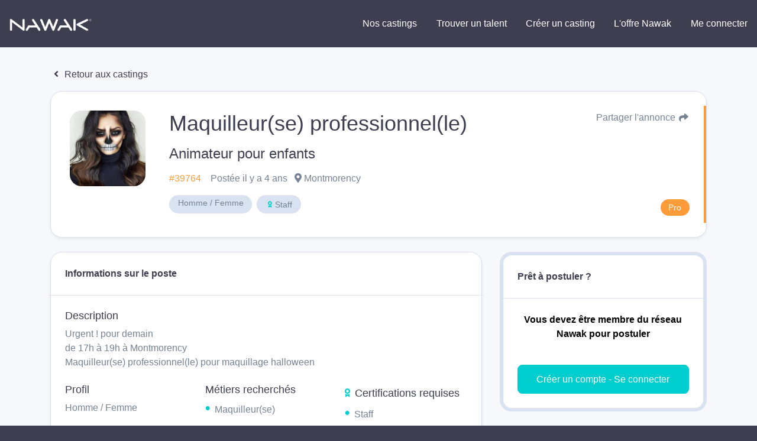

--- FILE ---
content_type: text/html; charset=UTF-8
request_url: https://nawak.com/castings/maquilleur-se-professionnel-le/39764
body_size: 2954
content:
<!DOCTYPE html>
<html lang="fr-FR">
  <head>
    <title>
      Nawak - le réseau du spectacle    </title>
    <meta charset="UTF-8"/>
    <meta name="viewport" content="width=device-width, initial-scale=1, shrink-to-fit=no">
    <meta name="Description" content="">
    <meta name="Keywords" content="">
    <meta name="msapplication-TileColor" content="#da532c"/>
    <meta name="theme-color" content="#ffffff"/>
    <meta name="apple-itunes-app" content="app-id=1123351714"/>
    <meta name="google-play-app" content="app-id=com.nawak.nawak"/>

          <meta name="smartbanner:title" content="Application Nawak Casting">
      <meta name="smartbanner:author" content="Nawak">
      <meta name="smartbanner:price" content="Gratuit">
      <meta name="smartbanner:price-suffix-apple" content=" - sur l'App Store">
      <meta name="smartbanner:price-suffix-google" content=" - sur le Google Play">
      <meta name="smartbanner:icon-google" content="https://nawak.com/img/play_store.png">
      <meta name="smartbanner:icon-apple" content="https://nawak.com/img/app_store.png">
      <meta name="smartbanner:button" content="Voir">
      <meta name="smartbanner:button-url-apple" content="https://apps.apple.com/fr/app/nawak/id1123351714">
      <meta name="smartbanner:button-url-google" content="https://play.google.com/store/apps/details?id=com.nawak.nawak">
      <meta name="smartbanner:enabled-platforms" content="android,ios">
      <meta name="smartbanner:close-label" content="Close">
      <link rel="stylesheet" href="https://nawak.com/node_modules/smartbanner.js/dist/smartbanner.min.css">
    
    <meta property="al:android:url" content="nawak://casting/39764"/>
<meta property="al:android:package" content="com.nawak.nawak"/>
<meta property="al:android:app_name" content="nawak"/>
<meta property="al:android:class" content="com.nawak.nawak.MainActivity"/>
<meta property="al:ios:url" content="nawak://casting/39764"/>
<meta property="al:ios:app_store_id" content="1123351714"/>
<meta property="al:ios:app_name" content="nawak"/>
<meta property="al:web:should_fallback" content="false"/>
<meta property="fb:app_id" content="229847047435783"/>
<meta property="og:description" content="Homme / Femme, Maquilleur(se)"/>
<meta property="og:image" content="https://api.nawak.me/render/619903?w=300"/>
<meta property="og:url" content="https://nawak.com/castings/maquilleur-se-professionnel-le/39764"/>
<meta property="og:title" content="Maquilleur(se) professionnel(le)"/>
<meta property="og:type" content="website"/>
<meta name="twitter:card" content="summary">
<meta property="twitter:title" content="Maquilleur(se) professionnel(le)">
<meta property="twitter:description" content="Homme / Femme, Maquilleur(se)">
<meta property="twitter:url" content="https://nawak.com/castings/maquilleur-se-professionnel-le/39764">
<meta property="twitter:image" content="https://api.nawak.me/render/619903?w=300" />
    <link rel="icon" href="https://nawak.com/img/favicon/favicon.ico" type="image/x-icon"/>
    <link
      rel="apple-touch-icon"
      sizes="180x180"
      href="https://nawak.com/img/favicon/apple-touch-icon.png"/>
    <link
      rel="icon"
      type="image/png"
      sizes="32x32"
      href="https://nawak.com/img/favicon/favicon-32x32.png"/>
    <link
      rel="icon"
      type="image/png"
      sizes="16x16"
      href="https://nawak.com/img/favicon/favicon-16x16.png"/>
    <link rel="manifest" href="https://nawak.com/img/favicon/manifest.json"/>
    <link
      rel="mask-icon"
      href="https://nawak.com/img/favicon/safari-pinned-tab.svg"
      color="#fc4c3f"/>
    <link href="https://fonts.googleapis.com/css?Proxima+Nova:400,600&lang=fr" />
    <link rel="stylesheet" type="text/css" href="https://nawak.com/assets/dist/main.css?v=8.4.0">
    
    <script async src="https://pagead2.googlesyndication.com/pagead/js/adsbygoogle.js?client=ca-pub-4334268404578135" crossorigin="anonymous"></script>

  </head>
  <body id="casting_show">
    <div id="app">
        <div class="wrapper" id="wrapper">
    <header id="header">
  <div class="con fixed-top">
    <nav class="navbar navbar-expand-lg navbar-light py-3 m-0">
      <a class="navbar-brand ml-3" href="https://nawak.com/home" title="Nawak">
        <img src="https://nawak.com/img/static/nawak_logo_full.png" alt="Nawak" width="140"/>
      </a>
      <a
        class="navbar-toggler"
        data-toggle="collapse"
        data-target="#navbarNavDropdown"
        aria-controls="navbarNavDropdown"
        aria-expanded="false"
        aria-label="Menu principal "
        role="navigation"><i class="fa fa-fw fa-bars white"></i>
      </a>
      <div class="collapse navbar-collapse w-100" id="navbarNavDropdown">
        <ul class="navbar-nav text-center ml-auto d-lg-flex align-items-center">
          <li class="nav-item">
            <a
              class="btn btn-md btn-menu mx-1 "
              href="https://nawak.com/castings">Nos castings</a>
          </li>
          <li class="nav-item">
            <a
              class="btn btn-md btn-menu mx-1 violet "
              href="https://nawak.com/users">Trouver un talent</a>
          </li>
          <li class="nav-item">
            <a
              class="btn btn-md btn-menu mx-1 violet "
              href="https://nawak.com/project">Créer un casting</a>
          </li>
          <li class="nav-item">
                                          <a
                  class="btn btn-md btn-menu mx-1 "
                  href="https://nawak.com/subscriptions">L'offre Nawak</a>
                                    </li>
                      <li class="nav-item">
              <a
                class="btn btn-md btn-menu mx-1 "
                href="https://nawak.com/login">Me connecter</a>
            </li>
                  </ul>
      </div>
    </nav>
  </div>
</header>
  <div class="firstBlock"></div>
    
    <casting-detail casting-id="39764"></casting-detail>
  </div>
  <footer-teaser></footer-teaser>
  <footer>
  <div class="container-fluid">
    <div class="container">
      <div class="row py-5">
        <div class="col-12 col-sm-3 text-center text-sm-left">
          <a class="navbar-brand" href="https://nawak.com/home" title="Nawak">
            <img src="https://nawak.com/img/nawak_logo_white.png" alt="Nawak" />
          </a>
          <div>Le réseau du spectacle</div>

          <div class="d-flex flex-row my-3 mb-sm-0 mt-sm-3 justify-content-center justify-content-sm-start flex-wrap footer-items-soc">
            <a target="_blank" href="https://www.facebook.com/nawakspectacle" class="btn btn-circle btn-circle-sm bg-white ddgrey">
              <i class="fab fa-facebook black"></i>
            </a>

            <a target="_blank" href="https://twitter.com/nawakspectacle" class="btn btn-circle btn-circle-sm bg-white ddgrey">
              <i class="fab fa-twitter black"></i>
            </a>

            <a target="_blank" href="https://www.linkedin.com/company/nawak-spectacle/" class="btn btn-circle btn-circle-sm bg-white ddgrey">
              <i class="fab fa-linkedin black"></i>
            </a>

            <a target="_blank" href="https://www.instagram.com/nawak_spectacle/" class="btn btn-circle btn-circle-sm bg-white ddgrey">
              <i class="fab fa-instagram black"></i>
            </a>

          </div>
        </div>
        <div class="col-12 col-sm-3 pt-0 pt-sm-3 text-center text-sm-left">
          <h4 class="font-weight-bold mt-4 mt-sm-0">Acteurs, techniciens</h4>
          <ul class="list-unstyled">
            <li class="py-2"><a href="https://nawak.com/register/member">Créer mon profil</a></li>
            <li class="py-2"><a href="https://nawak.com/subscriptions">Les Formules</a></li>
            <li class="py-2"><a href="https://nawak.com/annuaire-des-comediens">Annuaire global</a></li>
            <li class="py-2"><a href="https://nawak.com/castings/archives">Les annonces du réseau emploi spectacle</a></li>
            <li class="py-2"><a href="https://nawak.com/castings" class="btn btn-blue">Trouver un casting</a></li>
          </ul>
        </div>
        <div class="col-12 col-sm-3 pt-0 pt-sm-3 text-center text-sm-left">
          <h4 class="font-weight-bold mt-4 mt-sm-0">Recruteurs </h4>
          <ul class="list-unstyled">
            <li class="py-2"><a title="Créer un compte" href="https://nawak.com/register/manager">Créer mon profil recruteur</a></li>
            <li class="py-2"><a title="Contact" href="https://nawak.com/project">Publier une offre</a></li>
            <li class="py-2"><a href="https://nawak.com/users" class="btn btn-violet">Recruter un talent</a></li>
          </ul>
        </div>
        <div class="col-12 col-sm-3 pt-0 pt-sm-3 text-center text-sm-left">
          <h4 class="font-weight-bold mt-4 mt-sm-0">À propos</h4>
          <ul class="list-unstyled">
            <li class="py-2"><a title="Mentions légales" href="https://nawak.com/mentions">Mentions légales</a></li>
            <li class="py-2"><a title="Contact" href="https://nawak.com/contact">Contact</a></li>
            <li class="py-2"><a href="https://api.nawak.me/cgu" target="_blank">Conditions Générales d'Utilisation</a></li>
            <li class="py-2"><a href="https://api.nawak.me/privacy" target="_blank">Politique de confidentialité</a></li>
          </ul>
        </div>

        <div class="d-block d-sm-none col-12 py-4 text-center text-sm-left">
          <span class="font-weight-bold mt-4 mt-sm-0">&copy; Nawak 2020</span> - Tous droits réservés
        </div>
      </div>
    </div>
  </div>
</footer>
    </div>
          <script>
        var apiHeaders = {
          "Content-Type": "application/json",
          "x-auth-token": "Token ",
          "Accept": "application/json",
          "Access-Control-Allow-Headers": "Origin, X-Requested-With, Content-Type, Accept"
        };
        var Token = false;
      </script>
      <script src="https://apis.google.com/js/api:client.js"></script>
      <script src="https://nawak.com/assets/dist/runtime.bundle.js?v=8.4.0"></script>
      <script src="https://nawak.com/assets/dist/vendors.bundle.js?v=8.4.0"></script>
      <script src="https://nawak.com/assets/dist/main.bundle.js?v=8.4.0"></script>
      <script>
        //var config = {   SITE_URL: 'https://nawak.com/',   API_URL: 'https://api.nawak.me/' };
        $(".alert").not(".noclose").delay(8000).slideUp(200, function() {
          $(this).alert('close');
        });
        $(window).scroll(function() {
          $('header').toggleClass('scrolled', $(this).scrollTop() > 0);
          $('header').toggleClass('book-scrolled', $(this).scrollTop() > 300);
        });
      </script>
      <script src="https://maps.googleapis.com/maps/api/js?v=3&key=AIzaSyD9Xlf7VihNiiQ2dibL4gQiPIXekMH0rwM&libraries=geocoding,places"></script>
      <script src="https://nawak.com/node_modules/smartbanner.js/dist/smartbanner.min.js"></script>              <script async="async" src="https://www.googletagmanager.com/gtag/js?id=UA-18694629-1"></script>
        <script>
          window.dataLayer = window.dataLayer || [];
          function gtag() {
            dataLayer.push(arguments);
          }
          gtag('js', new Date());
          gtag('config', 'UA-18694629-1');
        </script>
                <script>
    var _paramsUrl = [];
  </script>
  <script src="https://nawak.com/assets/dist/casting-detail.bundle.js?v=8.4.0"></script>
  </body>
</html>

--- FILE ---
content_type: text/html; charset=utf-8
request_url: https://www.google.com/recaptcha/api2/aframe
body_size: 267
content:
<!DOCTYPE HTML><html><head><meta http-equiv="content-type" content="text/html; charset=UTF-8"></head><body><script nonce="KBpQKsjA0coz7cOsxF4_RA">/** Anti-fraud and anti-abuse applications only. See google.com/recaptcha */ try{var clients={'sodar':'https://pagead2.googlesyndication.com/pagead/sodar?'};window.addEventListener("message",function(a){try{if(a.source===window.parent){var b=JSON.parse(a.data);var c=clients[b['id']];if(c){var d=document.createElement('img');d.src=c+b['params']+'&rc='+(localStorage.getItem("rc::a")?sessionStorage.getItem("rc::b"):"");window.document.body.appendChild(d);sessionStorage.setItem("rc::e",parseInt(sessionStorage.getItem("rc::e")||0)+1);localStorage.setItem("rc::h",'1769807427634');}}}catch(b){}});window.parent.postMessage("_grecaptcha_ready", "*");}catch(b){}</script></body></html>